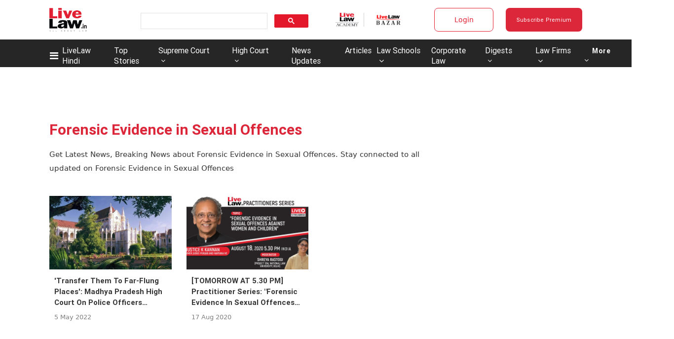

--- FILE ---
content_type: application/javascript; charset=utf-8
request_url: https://c.in.webengage.com/upf2.js?upfc=N4IgrgDgZiBcAuAnMBTANCAzgSwCablDwNlABYBjANgCMBmAVgbgDswAbdjAPxTIEYyAJgDmAK1YcuIfkIDsKITQYVJnAL4Z4JNhoztsFFC0woAwgHtcKOCGwtuAQ0f86%2FKrjIh9YPLbqODAAcjjTKNEE0AAyUAJxUdFFQDFRkZHKxZFBGQnRBclEMnmQMNN4g7BC2ABbw8BCYsAD0TQDu7QB0BgBuKOyOrR32TfCOIphNUBaIxjgUALQo3XjGRvP286YAHmCO7PMWUFCrKAQYiDCwIOUiKBa2AJ4g6kAAA%3D&jsonp=_we_jsonp_global_cb_1768653825743
body_size: 514
content:
_we_jsonp_global_cb_1768653825743({"static_list":{"ids":{"4c6b355":false,"~~e4142gj":false,"127e2b5c":false},"ts":1768653826099},"user_profile":{"geo":{"clientIp":"18.118.169.75","serverTimeStamp":1768653826095,"country":"United States","region":"Ohio","city":"Columbus","geoplugin_countryName":"United States","geoplugin_region":"Ohio","geoplugin_city":"Columbus","countryCode":"US","tz_name":"America/New_York","tz_offset":-300},"acquisitionData":{"referrer_type":"direct","landing_page":"https://www.livelaw.in/tags/forensic-evidence-in-sexual-offences"},"ua":{"browser":{"name":"Chrome","version":"131","browser_version":"131.0.0.0"},"os":{"name":"Mac OS","version":"10.15.7"},"device":"desktop"},"tld":"livelaw.in","ts":1768653826106}})